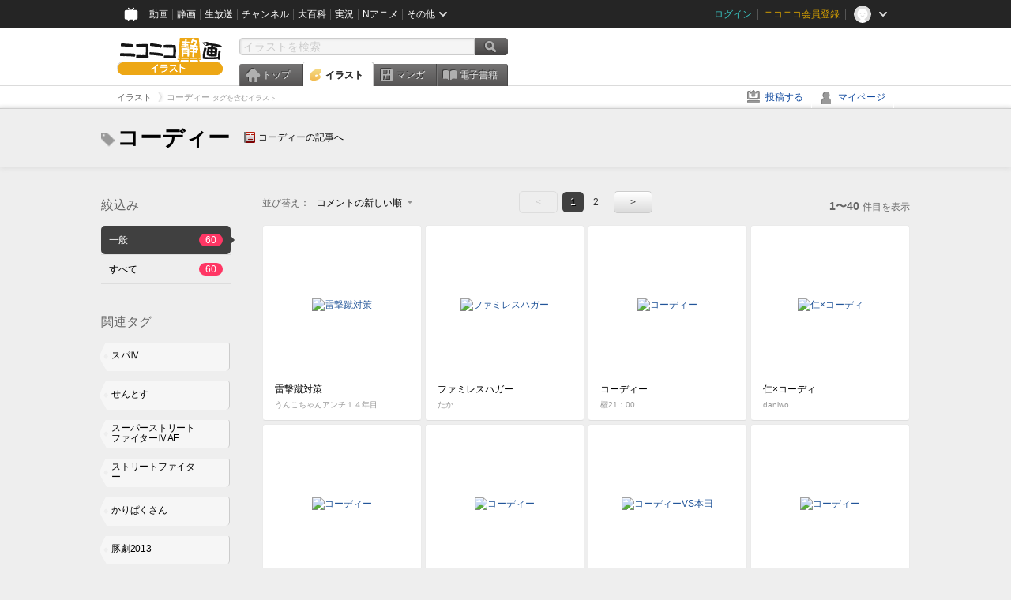

--- FILE ---
content_type: text/html; charset=UTF-8
request_url: https://ext.seiga.nicovideo.jp/tag/%E3%82%B3%E3%83%BC%E3%83%87%E3%82%A3%E3%83%BC
body_size: 7042
content:
<!DOCTYPE html>
<!--[if IE 7 ]>    <html lang="ja" class="ie7 ielte8 ielte9"> <![endif]-->
<!--[if IE 8 ]>    <html lang="ja" class="ie8 ielte8 ielte9"> <![endif]-->
<!--[if IE 9 ]>    <html lang="ja" class="ie9 ielte9"> <![endif]-->
<!--[if lt IE 9]>  <script src="/js/lib/html5shiv.js"></script> <![endif]-->
<!--[if !(IE)]><!--> <html lang="ja" xmlns:og="http://ogp.me/ns#" xmlns:mixi="http://mixi-platform.com/ns#"> <!--<![endif]-->

<head>
<meta http-equiv="X-UA-Compatible" content="IE=Edge,chrome=1"/>
<meta http-equiv="Content-Type" content="text/html; charset=utf-8">
<meta http-equiv="Content-Script-Type" content="text/javascript">
<meta http-equiv="Content-Style-Type" content="text/css">
<meta name="description" content="「コーディー」のイラストを&quot;ニコニコ静画&quot;で検索！">
<meta name="copyright" content="&copy; DWANGO Co., Ltd.">
<meta name="keywords" content="コーディー,イラスト,画像,ニコニコ">
<meta name="google-site-verification" content="X1ARxKsFZK8gXr39X1KnF8tzHbcCj5lVZ-jQB0VwS-I" />
<meta name="mixi-check-robots" content="noimage" />
<title>コーディー - ニコニコ静画 (イラスト)</title>
<link rel="start" href="https://seiga.nicovideo.jp/tag/%E3%82%B3%E3%83%BC%E3%83%87%E3%82%A3%E3%83%BC" />
<link rel="next" href="https://seiga.nicovideo.jp/tag/%E3%82%B3%E3%83%BC%E3%83%87%E3%82%A3%E3%83%BC?page=2" />
<link rel="shortcut icon" href="/favicon.ico">
<link rel="stylesheet" type="text/css" href="/css/common/common_l.css?gfuk3e">
<!--[if IE 7]>
<link rel="stylesheet" type="text/css" href="/css/manga/ie7.css">
<![endif]-->
<script src="/js/common.min.js?q0xrj7" type="text/javascript"></script>
<script src="/js/illust/common.min.js?jpmmug" type="text/javascript"></script>
<script src="/js/illust/list.min.js?jwixbo" type="text/javascript"></script>
<!-- Google Tag Manager -->
<script type="text/javascript">
(function(win) {
var window = win;
var userId = "";
var loginStatus = "not_login";
var memberStatus = null;
var data = {};
data.user = {
user_id: parseInt(userId, 10) || null,
login_status: loginStatus,
member_status: memberStatus
};
window.NicoGoogleTagManagerDataLayer = [];
window.NicoGoogleTagManagerDataLayer.push(data);
})(window);
</script>
<script>(function(w,d,s,l,i){w[l]=w[l]||[];w[l].push({'gtm.start':
new Date().getTime(),event:'gtm.js'});var f=d.getElementsByTagName(s)[0],
j=d.createElement(s),dl=l!='dataLayer'?'&l='+l:'';j.async=true;j.src=
'https://www.googletagmanager.com/gtm.js?id='+i+dl;f.parentNode.insertBefore(j,f);
})(window,document,'script','NicoGoogleTagManagerDataLayer','GTM-KXT7G5G');</script>
<!-- End Google Tag Manager -->    
<link rel="stylesheet" type="text/css" href="/css/illust/all_l.css?babgzv">
<script src="https://res.ads.nicovideo.jp/assets/js/ads2.js?ref=seiga" type="text/javascript"></script>
<link rel="stylesheet" type="text/css" href="/css/dist/app.min.css?p5xzmh">
<script type="text/javascript" src="/js/dist/app.bundle.js?r8dm5h"></script>
</head>

<body>
<div id="CommonHeader"></div>
<style>
#CommonHeader {
position: relative;
width: 100%;
min-height: 36px;
z-index: 100000;
margin: 0;
padding: 0;
background-color: #252525;
}
</style>
<script>
(function() {
var commonHeaderParams = {"frontendId":56,"site":"seiga","user":{"isLogin":false},"customization":{"size":{"maxWidth":"984px"},"helpLink":{"href":"https:\/\/qa.nicovideo.jp\/category\/show\/402"},"logoutNextUrl":"\/tag\/%E3%82%B3%E3%83%BC%E3%83%87%E3%82%A3%E3%83%BC","nextUrl":"\/tag\/%E3%82%B3%E3%83%BC%E3%83%87%E3%82%A3%E3%83%BC","mypageUrl":"\/my\/","userPanelServiceLinksLabel":"\u30cb\u30b3\u30cb\u30b3\u9759\u753b\u30e1\u30cb\u30e5\u30fc","userPanelLinks":[{"href":"\/my\/clip","label":"\u30af\u30ea\u30c3\u30d7\u3057\u305f\u30a4\u30e9\u30b9\u30c8"},{"href":"\/my\/personalize","label":"\u30a4\u30e9\u30b9\u30c8\u5b9a\u70b9\u89b3\u6e2c"},{"href":"\/my\/image","label":"\u6295\u7a3f\u30a4\u30e9\u30b9\u30c8"},{"href":"\/illust\/ranking\/","label":"\u30a4\u30e9\u30b9\u30c8\u30e9\u30f3\u30ad\u30f3\u30b0"},{"href":"\/manga\/my\/favorite","label":"\u304a\u6c17\u306b\u5165\u308a\u6f2b\u753b"},{"href":"\/manga\/create","label":"\u6295\u7a3f\u30de\u30f3\u30ac"},{"href":"\/manga\/my\/bought","label":"\u8cfc\u5165\u3057\u305f\u30de\u30f3\u30ac"},{"href":"\/manga\/ranking\/","label":"\u30de\u30f3\u30ac\u30e9\u30f3\u30ad\u30f3\u30b0"},{"href":"https:\/\/user.nicoebook.jp\/app\/n3\/my\/books","label":"\u8cfc\u5165\u3057\u305f\u66f8\u7c4d"}]}};
var commonHeaderCustomParams =  { customization: { userPanelServiceLinksLabel: 'イラストメニュー', userPanelLinks: [ { href: '/illust/ranking/', label: 'ランキング' }, { href: '/my/clip', label: 'クリップ' }, { href: '/my/personalize', label: '定点観測' }, { href: '/my/image', label: '投稿イラスト' } ] } } ;
if (commonHeaderCustomParams.customization) {
keys = ['userPanelLinks', 'userPanelServiceLinksLabel'];
keys.forEach(function(key) {
if (commonHeaderCustomParams.customization.hasOwnProperty(key)) {
commonHeaderParams.customization[key] = commonHeaderCustomParams.customization[key];
}
});
}
window.onCommonHeaderReady = function(commonHeader) {
window.commonHeader = commonHeader;
commonHeader.mount('#CommonHeader', commonHeaderParams);
commonHeader.on('commonHeader:fixedDisabledChanged', function(params) {
onChangeHeaderFixed(params.isFixedDisabled);
});
onChangeHeaderFixed(commonHeader.isFixedDisabled);
function onChangeHeaderFixed(isFixedDisabled) {
var bodyElement = document.querySelector('body');
if (bodyElement) {
isFixedDisabled ?
bodyElement.classList.add('nofix') : bodyElement.classList.remove('nofix');
}
}
};
})();
</script>
<script type="text/javascript" src="https://common-header.nimg.jp/3.1.4/pc/CommonHeaderLoader.min.js"></script>  <div id="wrapper">
<div id="header_block">
<div>
<div id="header" class="header_mode">
<div id="header_cnt" class="cfix">
<div id="logo" class="mt10">
<h1>
<a href="/illust/?track=home" >
<img src="/img/common/logo_illust.png" alt="ニコニコ静画&nbsp;イラスト">
</a>
</h1>
</div>
<div id="sg_menu_search">
<div id="sg_search_box">
<form id="head_search_form" action="search" method="get">
<input type="text" name="q" id="bar_search" placeholder="イラストを検索" class="search_form_text header_left edited" maxlength="510">
<input id="search_button" type="image" src="/img/common/header/btn_search.png" alt="検索">
</form>
</div>
</div>
<script type="text/javascript">
(function($,window,searchTarget){
$(function(){
search.init("search", searchTarget);
});
})
(jQuery,window,"illust");
</script>
<div id="ad_468_60">
<div id="ads_pc_seiga_header"></div>
</div>        <div id="sg_global_navi" class="cfix">
<ul id="sg_global_navi_main" data-active="illust">
<li><a class="sg_navi_top" href="/?track=global_navi_top">トップ</a></li>
<li><a class="sg_navi_illust" href="/illust/?track=global_navi_illust">イラスト</a></li>
<li><a class="sg_navi_manga" href="https://manga.nicovideo.jp//?track=global_navi_illust">マンガ</a></li>
<li><a class="sg_navi_book" href="https://bookwalker.jp/?adpcnt=2nFklU4o">電子書籍</a></li>
</ul>
<script>
(function($){
var active = $("#sg_global_navi_main").data("active");
if (active == 'shunga') {
active = 'illust';
} else if (active == 'my') {
active = 'top';
}
$("#sg_global_navi_main").find("li .sg_navi_"+active).addClass("active");
})
(jQuery)
</script>
</div>
</div>
<div class="sg_global_bar cfix">
<ul class="sg_pankuzu">
<li itemscope itemtype="http://data-vocabulary.org/Breadcrumb"><a href="/illust/" itemprop="url"><span itemprop="title">イラスト</span></a></li>
<li class="active" itemscope itemtype="http://data-vocabulary.org/Breadcrumb"><span itemprop="title">コーディー<span class="pankuzu_suffix">&nbsp;タグを含むイラスト</span></span></li>
</ul>
<ul id="sg_global_navi_sub">
<li><a class="sg_navi_create" href="/illust/create?track=global_navi_top">投稿する</a></li>
<li><a class="sg_navi_my" rel="nofollow" href="/my/?track=global_navi_top">マイページ</a></li>
</ul>
</div>
</div>
</div>    </div>

<section class="list_head_bar"
id="ko_tagwatch"
data-id=""
data-query="コーディー"
data-is_active="false">
<div class="inner">
<h1><span class="icon_tag_big"></span>コーディー</h1>
<ul class="list_header_nav">
<li class="nico_article"><span class="icon_dic"></span><a href="http://dic.nicovideo.jp/a/%E3%82%B3%E3%83%BC%E3%83%87%E3%82%A3%E3%83%BC" target="_blank">コーディーの記事へ</a></li>
</ul>
</div>
</section>
<section class="list_head_bar_min"
id="ko_tagwatch_min"
data-id=""
data-query="コーディー"
data-is_active="false">
<div class="inner">
<h1><span class="icon_tag_big"></span>コーディー</h1>
<ul class="list_header_nav">
<li class="nico_article"><span class="icon_dic"></span><a href="http://dic.nicovideo.jp/a/%E3%82%B3%E3%83%BC%E3%83%87%E3%82%A3%E3%83%BC" target="_blank">コーディーの記事へ</a></li>
</ul>
</div>
</section>


<!-- #content -->
<div id="content" class="list" data-view_mode="tag_search">

  <!-- #side -->
  <div id="side">
    <section class="refine">
      <h2>絞込み</h2>
      <ul class="refine_list">
        
  
  
<li>
  <a href="/tag/%E3%82%B3%E3%83%BC%E3%83%87%E3%82%A3%E3%83%BC" class="selected">
    <span class="target_name">一般</span>
    <span class="count ">60</span>
  </a>
</li>
        
  
        
<li>
  <a href="/tag/%E3%82%B3%E3%83%BC%E3%83%87%E3%82%A3%E3%83%BC?target=illust_all" class="">
    <span class="target_name">すべて</span>
    <span class="count ">60</span>
  </a>
</li>
      </ul>
    </section>

          <section class="relation_tags">
        <h2>関連タグ</h2>
        <ul class="relation_tag_list">
                      <li class="tag_large"><a href="/tag/%E3%82%B9%E3%83%91%E2%85%A3"><span class="tag_txt">スパⅣ</span><span class="thum"><img src="https://lohas.nicoseiga.jp//thumb/743257cz?" alt=""></span></a></li>
                      <li class="tag_large"><a href="/tag/%E3%81%9B%E3%82%93%E3%81%A8%E3%81%99"><span class="tag_txt">せんとす</span><span class="thum"><img src="https://lohas.nicoseiga.jp//thumb/2980098cz?" alt=""></span></a></li>
                      <li class="tag_large"><a href="/tag/%E3%82%B9%E3%83%BC%E3%83%91%E3%83%BC%E3%82%B9%E3%83%88%E3%83%AA%E3%83%BC%E3%83%88%E3%83%95%E3%82%A1%E3%82%A4%E3%82%BF%E3%83%BC%E2%85%A3AE"><span class="tag_txt">スーパーストリートファイターⅣAE</span><span class="thum"><img src="https://lohas.nicoseiga.jp//thumb/2885301cz?" alt=""></span></a></li>
                      <li class="tag_large"><a href="/tag/%E3%82%B9%E3%83%88%E3%83%AA%E3%83%BC%E3%83%88%E3%83%95%E3%82%A1%E3%82%A4%E3%82%BF%E3%83%BC"><span class="tag_txt">ストリートファイター</span><span class="thum"><img src="https://lohas.nicoseiga.jp//thumb/5627942cz?" alt=""></span></a></li>
                      <li class="tag_large"><a href="/tag/%E3%81%8B%E3%82%8A%E3%81%B1%E3%81%8F%E3%81%95%E3%82%93"><span class="tag_txt">かりぱくさん</span><span class="thum"><img src="https://lohas.nicoseiga.jp//thumb/2818059cz?" alt=""></span></a></li>
                      <li class="tag_large"><a href="/tag/%E8%B1%9A%E5%8A%872013"><span class="tag_txt">豚劇2013</span><span class="thum"><img src="https://lohas.nicoseiga.jp//thumb/3304429cz?" alt=""></span></a></li>
                      <li class="tag_large"><a href="/tag/%E3%81%8B%E3%82%8A%E3%81%B1%E3%81%8F"><span class="tag_txt">かりぱく</span><span class="thum"><img src="https://lohas.nicoseiga.jp//thumb/2814049cz?" alt=""></span></a></li>
                  </ul>
      </section>

        <aside id="ads_pc_seiga_aside" class="ad" data-ads_scroll_following="true" style="z-index: -1;"></aside>
  </div>
  <!-- //#side -->

  <!-- #main -->
  <div id="main">

    
          <!-- .controll -->
      <div class="controll">
        <div class="sort"> 並び替え：
          <div class="sort_form">
            <div class="dummy"><span>コメントの新しい順</span></div>
            <select class="reload_onchange" basepath="/tag/%E3%82%B3%E3%83%BC%E3%83%87%E3%82%A3%E3%83%BC" queries=""><option value="image_created">投稿の新しい順</option><option value="image_created_a">投稿の古い順</option><option value="comment_created" selected="selected">コメントの新しい順</option><option value="comment_created_a">コメントの古い順</option><option value="clip_created">クリップ追加が新しい順</option><option value="clip_created_a">クリップ追加が古い順</option><option value="image_view">閲覧数の多い順</option><option value="image_view_a">閲覧数の少ない順</option><option value="comment_count">コメントの多い順</option><option value="comment_count_a">コメントの少ない順</option><option value="clip_count">クリップの多い順</option><option value="clip_count_a">クリップの少ない順</option></select>
          </div>
        </div>
        <ul class="pager">
      <li class="prev disabled">&lt;</li>
  
            <li class="current_index">1</li>
                <li> <a href="/tag/%E3%82%B3%E3%83%BC%E3%83%87%E3%82%A3%E3%83%BC?page=2"> 2 </a> </li>
      
      <li class="next"> <a href="/tag/%E3%82%B3%E3%83%BC%E3%83%87%E3%82%A3%E3%83%BC?page=2" rel="next"> &gt; </a> </li>
  </ul>        <p class="page_count"><strong>1〜40</strong>件目を表示</p>
      </div>
      <!-- //.controll -->

      <!-- .illust_list -->
      <div class="illust_list">
        <ul class="item_list autopagerize_page_element">
                      <li class="list_item list_no_trim2"><a href="/seiga/im1661257"> <span class="thum"><img src="https://lohas.nicoseiga.jp//thumb/1661257uz?" alt="雷撃蹴対策"></span>
  <ul class="illust_info">
    <li class="title">雷撃蹴対策</li>
                  <li class="user">うんこちゃんアンチ１４年目</li>
            </ul>
  <ul class="illust_count">
    <li class="view"><span class="icon_view"></span>1784</li>
    <li class="comment"><span class="icon_comment"></span>7</li>
    <li class="clip"><span class="icon_clip"></span>6</li>
  </ul>
</a></li>                      <li class="list_item list_no_trim2"><a href="/seiga/im7968862"> <span class="thum"><img src="https://lohas.nicoseiga.jp//thumb/7968862uz?1521410711" alt="ファミレスハガー"></span>
  <ul class="illust_info">
    <li class="title">ファミレスハガー</li>
                  <li class="user">たか</li>
            </ul>
  <ul class="illust_count">
    <li class="view"><span class="icon_view"></span>6237</li>
    <li class="comment"><span class="icon_comment"></span>10</li>
    <li class="clip"><span class="icon_clip"></span>16</li>
  </ul>
</a></li>                      <li class="list_item list_no_trim2"><a href="/seiga/im1718187"> <span class="thum"><img src="https://lohas.nicoseiga.jp//thumb/1718187uz?" alt="コーディー"></span>
  <ul class="illust_info">
    <li class="title">コーディー</li>
                  <li class="user">櫂21：00</li>
            </ul>
  <ul class="illust_count">
    <li class="view"><span class="icon_view"></span>579</li>
    <li class="comment"><span class="icon_comment"></span>3</li>
    <li class="clip"><span class="icon_clip"></span>4</li>
  </ul>
</a></li>                      <li class="list_item list_no_trim2"><a href="/seiga/im1981943"> <span class="thum"><img src="https://lohas.nicoseiga.jp//thumb/1981943uz?" alt="仁×コーディ"></span>
  <ul class="illust_info">
    <li class="title">仁×コーディ</li>
                  <li class="user">daniwo</li>
            </ul>
  <ul class="illust_count">
    <li class="view"><span class="icon_view"></span>543</li>
    <li class="comment"><span class="icon_comment"></span>1</li>
    <li class="clip"><span class="icon_clip"></span>0</li>
  </ul>
</a></li>                      <li class="list_item list_no_trim2"><a href="/seiga/im5649004"> <span class="thum"><img src="https://lohas.nicoseiga.jp//thumb/5649004uz?" alt="コーディー"></span>
  <ul class="illust_info">
    <li class="title">コーディー</li>
                  <li class="user">西川　善信</li>
            </ul>
  <ul class="illust_count">
    <li class="view"><span class="icon_view"></span>470</li>
    <li class="comment"><span class="icon_comment"></span>1</li>
    <li class="clip"><span class="icon_clip"></span>0</li>
  </ul>
</a></li>                      <li class="list_item list_no_trim2"><a href="/seiga/im5640509"> <span class="thum"><img src="https://lohas.nicoseiga.jp//thumb/5640509uz?" alt="コーディー"></span>
  <ul class="illust_info">
    <li class="title">コーディー</li>
                  <li class="user">西川　善信</li>
            </ul>
  <ul class="illust_count">
    <li class="view"><span class="icon_view"></span>335</li>
    <li class="comment"><span class="icon_comment"></span>2</li>
    <li class="clip"><span class="icon_clip"></span>1</li>
  </ul>
</a></li>                      <li class="list_item list_no_trim2"><a href="/seiga/im4430337"> <span class="thum"><img src="https://lohas.nicoseiga.jp//thumb/4430337uz?" alt="コーディーVS本田"></span>
  <ul class="illust_info">
    <li class="title">コーディーVS本田</li>
                  <li class="user">SAKURA★WISH/響鬼</li>
            </ul>
  <ul class="illust_count">
    <li class="view"><span class="icon_view"></span>317</li>
    <li class="comment"><span class="icon_comment"></span>1</li>
    <li class="clip"><span class="icon_clip"></span>1</li>
  </ul>
</a></li>                      <li class="list_item list_no_trim2"><a href="/seiga/im2095715"> <span class="thum"><img src="https://lohas.nicoseiga.jp//thumb/2095715uz?" alt="コーディー"></span>
  <ul class="illust_info">
    <li class="title">コーディー</li>
                  <li class="user">しるばーポチ（旧からあげ）</li>
            </ul>
  <ul class="illust_count">
    <li class="view"><span class="icon_view"></span>2298</li>
    <li class="comment"><span class="icon_comment"></span>4</li>
    <li class="clip"><span class="icon_clip"></span>23</li>
  </ul>
</a></li>                      <li class="list_item list_no_trim2"><a href="/seiga/im3311052"> <span class="thum"><img src="https://lohas.nicoseiga.jp//thumb/3311052uz?" alt="豚劇2013　8月5日23:00　「チョコVSかりぱく」"></span>
  <ul class="illust_info">
    <li class="title">豚劇2013　8月5日23:00　「チョコVSかりぱく」</li>
                  <li class="user">SAKURA★WISH/響鬼</li>
            </ul>
  <ul class="illust_count">
    <li class="view"><span class="icon_view"></span>795</li>
    <li class="comment"><span class="icon_comment"></span>2</li>
    <li class="clip"><span class="icon_clip"></span>1</li>
  </ul>
</a></li>                      <li class="list_item list_no_trim2"><a href="/seiga/im3291700"> <span class="thum"><img src="https://lohas.nicoseiga.jp//thumb/3291700uz?" alt="豚劇2013　本日7月25日23:00　「えてきちVS椎間板ヘルニア」"></span>
  <ul class="illust_info">
    <li class="title">豚劇2013　本日7月25日23:00　「えてきちVS椎間板ヘルニア」</li>
                  <li class="user">SAKURA★WISH/響鬼</li>
            </ul>
  <ul class="illust_count">
    <li class="view"><span class="icon_view"></span>518</li>
    <li class="comment"><span class="icon_comment"></span>3</li>
    <li class="clip"><span class="icon_clip"></span>0</li>
  </ul>
</a></li>                      <li class="list_item list_no_trim2"><a href="/seiga/im3286604"> <span class="thum"><img src="https://lohas.nicoseiga.jp//thumb/3286604uz?" alt="豚劇2013　初戦は7月25日23:00　「えてきちVS椎間板ヘルニア」カウント３"></span>
  <ul class="illust_info">
    <li class="title">豚劇2013　初戦は7月25日23:00　「えてきちVS椎間板ヘルニア」カウント３</li>
                  <li class="user">SAKURA★WISH/響鬼</li>
            </ul>
  <ul class="illust_count">
    <li class="view"><span class="icon_view"></span>235</li>
    <li class="comment"><span class="icon_comment"></span>1</li>
    <li class="clip"><span class="icon_clip"></span>0</li>
  </ul>
</a></li>                      <li class="list_item list_no_trim2"><a href="/seiga/im3276298"> <span class="thum"><img src="https://lohas.nicoseiga.jp//thumb/3276298uz?" alt="もう１週間切ったよ！豚劇2013　初戦は7月25日23:00"></span>
  <ul class="illust_info">
    <li class="title">もう１週間切ったよ！豚劇2013　初戦は7月25日23:00</li>
                  <li class="user">SAKURA★WISH/響鬼</li>
            </ul>
  <ul class="illust_count">
    <li class="view"><span class="icon_view"></span>357</li>
    <li class="comment"><span class="icon_comment"></span>2</li>
    <li class="clip"><span class="icon_clip"></span>1</li>
  </ul>
</a></li>                      <li class="list_item list_no_trim2"><a href="/seiga/im3229214"> <span class="thum"><img src="https://lohas.nicoseiga.jp//thumb/3229214uz?" alt="コーディ"></span>
  <ul class="illust_info">
    <li class="title">コーディ</li>
                  <li class="user">けつね</li>
            </ul>
  <ul class="illust_count">
    <li class="view"><span class="icon_view"></span>275</li>
    <li class="comment"><span class="icon_comment"></span>7</li>
    <li class="clip"><span class="icon_clip"></span>2</li>
  </ul>
</a></li>                      <li class="list_item list_no_trim2"><a href="/seiga/im2818059"> <span class="thum"><img src="https://lohas.nicoseiga.jp//thumb/2818059uz?" alt="せんとすカーニバル3 2回戦第3試合　ひびきさんVSかりぱくさん　当日告知"></span>
  <ul class="illust_info">
    <li class="title">せんとすカーニバル3 2回戦第3試合　ひびきさんVSかりぱくさん　当日告知</li>
                  <li class="user">SAKURA★WISH/響鬼</li>
            </ul>
  <ul class="illust_count">
    <li class="view"><span class="icon_view"></span>395</li>
    <li class="comment"><span class="icon_comment"></span>1</li>
    <li class="clip"><span class="icon_clip"></span>1</li>
  </ul>
</a></li>                      <li class="list_item list_no_trim2"><a href="/seiga/im3086457"> <span class="thum"><img src="https://lohas.nicoseiga.jp//thumb/3086457uz?" alt="スパⅣ　10先　敗者の献上品"></span>
  <ul class="illust_info">
    <li class="title">スパⅣ　10先　敗者の献上品</li>
                  <li class="user">SAKURA★WISH/響鬼</li>
            </ul>
  <ul class="illust_count">
    <li class="view"><span class="icon_view"></span>171</li>
    <li class="comment"><span class="icon_comment"></span>2</li>
    <li class="clip"><span class="icon_clip"></span>1</li>
  </ul>
</a></li>                      <li class="list_item list_no_trim2"><a href="/seiga/im2813983"> <span class="thum"><img src="https://lohas.nicoseiga.jp//thumb/2813983uz?" alt="アヘ顔ダブルジョークラッシュのヒットボックス"></span>
  <ul class="illust_info">
    <li class="title">アヘ顔ダブルジョークラッシュのヒットボックス</li>
                  <li class="user">うにうに</li>
            </ul>
  <ul class="illust_count">
    <li class="view"><span class="icon_view"></span>653</li>
    <li class="comment"><span class="icon_comment"></span>1</li>
    <li class="clip"><span class="icon_clip"></span>0</li>
  </ul>
</a></li>                      <li class="list_item list_no_trim2"><a href="/seiga/im2853629"> <span class="thum"><img src="https://lohas.nicoseiga.jp//thumb/2853629uz?" alt="せんとすカーニバル3　準決勝第2試合　かりぱくさんVSねろたんさん"></span>
  <ul class="illust_info">
    <li class="title">せんとすカーニバル3　準決勝第2試合　かりぱくさんVSねろたんさん</li>
                  <li class="user">SAKURA★WISH/響鬼</li>
            </ul>
  <ul class="illust_count">
    <li class="view"><span class="icon_view"></span>209</li>
    <li class="comment"><span class="icon_comment"></span>1</li>
    <li class="clip"><span class="icon_clip"></span>0</li>
  </ul>
</a></li>                      <li class="list_item list_no_trim2"><a href="/seiga/im2832828"> <span class="thum"><img src="https://lohas.nicoseiga.jp//thumb/2832828uz?" alt="せんとすカーニバル３　準決勝第2試合　かりぱくさんVSねろたんさん"></span>
  <ul class="illust_info">
    <li class="title">せんとすカーニバル３　準決勝第2試合　かりぱくさんVSねろたんさん</li>
                  <li class="user">SAKURA★WISH/響鬼</li>
            </ul>
  <ul class="illust_count">
    <li class="view"><span class="icon_view"></span>649</li>
    <li class="comment"><span class="icon_comment"></span>1</li>
    <li class="clip"><span class="icon_clip"></span>1</li>
  </ul>
</a></li>                      <li class="list_item list_no_trim2"><a href="/seiga/im2657027"> <span class="thum"><img src="https://lohas.nicoseiga.jp//thumb/2657027uz?" alt="ラジオせんとす第11回　ゲスト：かりぱくさん"></span>
  <ul class="illust_info">
    <li class="title">ラジオせんとす第11回　ゲスト：かりぱくさん</li>
                  <li class="user">SAKURA★WISH/響鬼</li>
            </ul>
  <ul class="illust_count">
    <li class="view"><span class="icon_view"></span>691</li>
    <li class="comment"><span class="icon_comment"></span>3</li>
    <li class="clip"><span class="icon_clip"></span>6</li>
  </ul>
</a></li>                      <li class="list_item list_no_trim2"><a href="/seiga/im2467649"> <span class="thum"><img src="https://lohas.nicoseiga.jp//thumb/2467649uz?" alt="コデ"></span>
  <ul class="illust_info">
    <li class="title">コデ</li>
                  <li class="user">WK8900</li>
            </ul>
  <ul class="illust_count">
    <li class="view"><span class="icon_view"></span>371</li>
    <li class="comment"><span class="icon_comment"></span>1</li>
    <li class="clip"><span class="icon_clip"></span>3</li>
  </ul>
</a></li>                      <li class="list_item list_no_trim2"><a href="/seiga/im2141937"> <span class="thum"><img src="https://lohas.nicoseiga.jp//thumb/2141937uz?" alt="【誰が】コーディーとやらないか【買うんだ】"></span>
  <ul class="illust_info">
    <li class="title">【誰が】コーディーとやらないか【買うんだ】</li>
                  <li class="user">NUMAっぴ</li>
            </ul>
  <ul class="illust_count">
    <li class="view"><span class="icon_view"></span>376</li>
    <li class="comment"><span class="icon_comment"></span>2</li>
    <li class="clip"><span class="icon_clip"></span>2</li>
  </ul>
</a></li>                      <li class="list_item list_no_trim2"><a href="/seiga/im1707352"> <span class="thum"><img src="https://lohas.nicoseiga.jp//thumb/1707352uz?" alt="ﾊｯﾊｰ！"></span>
  <ul class="illust_info">
    <li class="title">ﾊｯﾊｰ！</li>
                  <li class="user">櫂21：00</li>
            </ul>
  <ul class="illust_count">
    <li class="view"><span class="icon_view"></span>521</li>
    <li class="comment"><span class="icon_comment"></span>1</li>
    <li class="clip"><span class="icon_clip"></span>7</li>
  </ul>
</a></li>                      <li class="list_item list_no_trim2"><a href="/seiga/im2103232"> <span class="thum"><img src="https://lohas.nicoseiga.jp//thumb/2103232uz?" alt="コーディー"></span>
  <ul class="illust_info">
    <li class="title">コーディー</li>
                  <li class="user">でぃふぁ</li>
            </ul>
  <ul class="illust_count">
    <li class="view"><span class="icon_view"></span>94</li>
    <li class="comment"><span class="icon_comment"></span>1</li>
    <li class="clip"><span class="icon_clip"></span>0</li>
  </ul>
</a></li>                      <li class="list_item list_no_trim2"><a href="/seiga/im2101182"> <span class="thum"><img src="https://lohas.nicoseiga.jp//thumb/2101182uz?" alt="コデ"></span>
  <ul class="illust_info">
    <li class="title">コデ</li>
                  <li class="user">マコレ</li>
            </ul>
  <ul class="illust_count">
    <li class="view"><span class="icon_view"></span>140</li>
    <li class="comment"><span class="icon_comment"></span>1</li>
    <li class="clip"><span class="icon_clip"></span>3</li>
  </ul>
</a></li>                      <li class="list_item list_no_trim2"><a href="/seiga/im1762336"> <span class="thum"><img src="https://lohas.nicoseiga.jp//thumb/1762336uz?" alt="ささきコーディー"></span>
  <ul class="illust_info">
    <li class="title">ささきコーディー</li>
                  <li class="user">櫂21：00</li>
            </ul>
  <ul class="illust_count">
    <li class="view"><span class="icon_view"></span>647</li>
    <li class="comment"><span class="icon_comment"></span>1</li>
    <li class="clip"><span class="icon_clip"></span>5</li>
  </ul>
</a></li>                      <li class="list_item list_no_trim2"><a href="/seiga/im956528"> <span class="thum"><img src="https://lohas.nicoseiga.jp//thumb/956528uz?" alt="Ｊａｃｋｐｏｔ!!"></span>
  <ul class="illust_info">
    <li class="title">Ｊａｃｋｐｏｔ!!</li>
                  <li class="user">イェット</li>
            </ul>
  <ul class="illust_count">
    <li class="view"><span class="icon_view"></span>700</li>
    <li class="comment"><span class="icon_comment"></span>1</li>
    <li class="clip"><span class="icon_clip"></span>1</li>
  </ul>
</a></li>                      <li class="list_item list_no_trim2"><a href="/seiga/im959305"> <span class="thum"><img src="https://lohas.nicoseiga.jp//thumb/959305uz?" alt="コーディーさん"></span>
  <ul class="illust_info">
    <li class="title">コーディーさん</li>
                  <li class="user">AAC（だいご）</li>
            </ul>
  <ul class="illust_count">
    <li class="view"><span class="icon_view"></span>374</li>
    <li class="comment"><span class="icon_comment"></span>2</li>
    <li class="clip"><span class="icon_clip"></span>1</li>
  </ul>
</a></li>                      <li class="list_item list_no_trim2"><a href="/seiga/im1610019"> <span class="thum"><img src="https://lohas.nicoseiga.jp//thumb/1610019uz?" alt="コーディー"></span>
  <ul class="illust_info">
    <li class="title">コーディー</li>
                  <li class="user">Rord</li>
            </ul>
  <ul class="illust_count">
    <li class="view"><span class="icon_view"></span>139</li>
    <li class="comment"><span class="icon_comment"></span>1</li>
    <li class="clip"><span class="icon_clip"></span>1</li>
  </ul>
</a></li>                      <li class="list_item list_no_trim2"><a href="/seiga/im1292227"> <span class="thum"><img src="https://lohas.nicoseiga.jp//thumb/1292227uz?" alt="模写ハッハー！"></span>
  <ul class="illust_info">
    <li class="title">模写ハッハー！</li>
                  <li class="user">高岡</li>
            </ul>
  <ul class="illust_count">
    <li class="view"><span class="icon_view"></span>310</li>
    <li class="comment"><span class="icon_comment"></span>3</li>
    <li class="clip"><span class="icon_clip"></span>0</li>
  </ul>
</a></li>                      <li class="list_item list_no_trim2"><a href="/seiga/im3104802"> <span class="thum"><img src="https://lohas.nicoseiga.jp//thumb/3104802uz?" alt="せんとすさんにコーディーのコスプレをしていただきました。"></span>
  <ul class="illust_info">
    <li class="title">せんとすさんにコーディーのコスプレをしていただきました。</li>
                  <li class="user">運子</li>
            </ul>
  <ul class="illust_count">
    <li class="view"><span class="icon_view"></span>193</li>
    <li class="comment"><span class="icon_comment"></span>0</li>
    <li class="clip"><span class="icon_clip"></span>1</li>
  </ul>
</a></li>                      <li class="list_item list_no_trim2"><a href="/seiga/im3289269"> <span class="thum"><img src="https://lohas.nicoseiga.jp//thumb/3289269uz?" alt="いよいよ明日！　豚劇2013　7月25日23:00　「えてきちVS椎間板ヘルニア」カウント1"></span>
  <ul class="illust_info">
    <li class="title">いよいよ明日！　豚劇2013　7月25日23:00　「えてきちVS椎間板ヘルニア」カウント1</li>
                  <li class="user">SAKURA★WISH/響鬼</li>
            </ul>
  <ul class="illust_count">
    <li class="view"><span class="icon_view"></span>318</li>
    <li class="comment"><span class="icon_comment"></span>0</li>
    <li class="clip"><span class="icon_clip"></span>0</li>
  </ul>
</a></li>                      <li class="list_item list_no_trim2"><a href="/seiga/im3322442"> <span class="thum"><img src="https://lohas.nicoseiga.jp//thumb/3322442uz?" alt="豚劇2013　8月5日23:00　「チョコVSかりぱく」"></span>
  <ul class="illust_info">
    <li class="title">豚劇2013　8月5日23:00　「チョコVSかりぱく」</li>
                  <li class="user">SAKURA★WISH/響鬼</li>
            </ul>
  <ul class="illust_count">
    <li class="view"><span class="icon_view"></span>518</li>
    <li class="comment"><span class="icon_comment"></span>0</li>
    <li class="clip"><span class="icon_clip"></span>2</li>
  </ul>
</a></li>                      <li class="list_item list_no_trim2"><a href="/seiga/im2937328"> <span class="thum"><img src="https://lohas.nicoseiga.jp//thumb/2937328uz?" alt="コーディ"></span>
  <ul class="illust_info">
    <li class="title">コーディ</li>
                  <li class="user">れヴぃ</li>
            </ul>
  <ul class="illust_count">
    <li class="view"><span class="icon_view"></span>89</li>
    <li class="comment"><span class="icon_comment"></span>0</li>
    <li class="clip"><span class="icon_clip"></span>0</li>
  </ul>
</a></li>                      <li class="list_item list_no_trim2"><a href="/seiga/im3471980"> <span class="thum"><img src="https://lohas.nicoseiga.jp//thumb/3471980uz?" alt="ｸﾗﾒﾝ　その4"></span>
  <ul class="illust_info">
    <li class="title">ｸﾗﾒﾝ　その4</li>
                  <li class="user">パイレンモッテコイ！</li>
            </ul>
  <ul class="illust_count">
    <li class="view"><span class="icon_view"></span>225</li>
    <li class="comment"><span class="icon_comment"></span>0</li>
    <li class="clip"><span class="icon_clip"></span>0</li>
  </ul>
</a></li>                      <li class="list_item list_no_trim2"><a href="/seiga/im651743"> <span class="thum"><img src="https://lohas.nicoseiga.jp//thumb/651743uz?" alt="CODY"></span>
  <ul class="illust_info">
    <li class="title">CODY</li>
                  <li class="user">ダンシング☆トレイン</li>
            </ul>
  <ul class="illust_count">
    <li class="view"><span class="icon_view"></span>343</li>
    <li class="comment"><span class="icon_comment"></span>0</li>
    <li class="clip"><span class="icon_clip"></span>1</li>
  </ul>
</a></li>                      <li class="list_item list_no_trim2"><a href="/seiga/im2771689"> <span class="thum"><img src="https://lohas.nicoseiga.jp//thumb/2771689uz?" alt="せんとすカーニバル３　１回戦第６試合　かりぱくさん応援用"></span>
  <ul class="illust_info">
    <li class="title">せんとすカーニバル３　１回戦第６試合　かりぱくさん応援用</li>
                  <li class="user">SAKURA★WISH/響鬼</li>
            </ul>
  <ul class="illust_count">
    <li class="view"><span class="icon_view"></span>341</li>
    <li class="comment"><span class="icon_comment"></span>0</li>
    <li class="clip"><span class="icon_clip"></span>0</li>
  </ul>
</a></li>                      <li class="list_item list_no_trim2"><a href="/seiga/im2771672"> <span class="thum"><img src="https://lohas.nicoseiga.jp//thumb/2771672uz?" alt="せんとすカーニバル３　１回戦第６試合告知"></span>
  <ul class="illust_info">
    <li class="title">せんとすカーニバル３　１回戦第６試合告知</li>
                  <li class="user">SAKURA★WISH/響鬼</li>
            </ul>
  <ul class="illust_count">
    <li class="view"><span class="icon_view"></span>319</li>
    <li class="comment"><span class="icon_comment"></span>0</li>
    <li class="clip"><span class="icon_clip"></span>0</li>
  </ul>
</a></li>                      <li class="list_item list_no_trim2"><a href="/seiga/im2811643"> <span class="thum"><img src="https://lohas.nicoseiga.jp//thumb/2811643uz?" alt="せんとすカーニバル3 2回戦第3試合　ひびきさんVSかりぱくさん"></span>
  <ul class="illust_info">
    <li class="title">せんとすカーニバル3 2回戦第3試合　ひびきさんVSかりぱくさん</li>
                  <li class="user">SAKURA★WISH/響鬼</li>
            </ul>
  <ul class="illust_count">
    <li class="view"><span class="icon_view"></span>272</li>
    <li class="comment"><span class="icon_comment"></span>0</li>
    <li class="clip"><span class="icon_clip"></span>0</li>
  </ul>
</a></li>                      <li class="list_item list_no_trim2"><a href="/seiga/im2864446"> <span class="thum"><img src="https://lohas.nicoseiga.jp//thumb/2864446uz?" alt="せんとすカーニバル3　準決勝第2試合　かりぱくさんVSねろたんさん　当日告知"></span>
  <ul class="illust_info">
    <li class="title">せんとすカーニバル3　準決勝第2試合　かりぱくさんVSねろたんさん　当日告知</li>
                  <li class="user">SAKURA★WISH/響鬼</li>
            </ul>
  <ul class="illust_count">
    <li class="view"><span class="icon_view"></span>216</li>
    <li class="comment"><span class="icon_comment"></span>0</li>
    <li class="clip"><span class="icon_clip"></span>0</li>
  </ul>
</a></li>                      <li class="list_item list_no_trim2"><a href="/seiga/im2814049"> <span class="thum"><img src="https://lohas.nicoseiga.jp//thumb/2814049uz?" alt="アヘ顔ダブルジョークラッシュ"></span>
  <ul class="illust_info">
    <li class="title">アヘ顔ダブルジョークラッシュ</li>
                  <li class="user">うにうに</li>
            </ul>
  <ul class="illust_count">
    <li class="view"><span class="icon_view"></span>1430</li>
    <li class="comment"><span class="icon_comment"></span>0</li>
    <li class="clip"><span class="icon_clip"></span>9</li>
  </ul>
</a></li>                  </ul>
      </div>
      <!-- //.illust_list -->

      <!-- .controll -->
      <div class="controll">
        <ul class="pager">
      <li class="prev disabled">&lt;</li>
  
            <li class="current_index">1</li>
                <li> <a href="/tag/%E3%82%B3%E3%83%BC%E3%83%87%E3%82%A3%E3%83%BC?page=2"> 2 </a> </li>
      
      <li class="next"> <a href="/tag/%E3%82%B3%E3%83%BC%E3%83%87%E3%82%A3%E3%83%BC?page=2" rel="next"> &gt; </a> </li>
  </ul>      </div>
      <!-- //.controll -->

      <!-- ニコニ広告 -->
            <div id="tag_nicoad">
        <div class="nicoad_related_box nicoad_context">
          <h2>ニコニ広告</h2>
          <iframe class="nicoad_frame" src="https://nicoad.nicovideo.jp/widget/?frameId=62&frontendId=56&mode=contain&limit=4&tags=%E3%82%B3%E3%83%BC%E3%83%87%E3%82%A3%E3%83%BC"></iframe>
        </div>
      </div>
          
  </div>
  <!-- //#main -->


<!-- //#pagetop -->
<div id="pagetop" data-target="#content.list">
  <img src="/img/common/new/module/btn_pagetop.png" alt="ページ上部へ" >
</div>
</div>
<!-- //#content -->

<div id="ads_pc_seiga_footer" class="level_ad"></div>

<!--pankuzu-->
<div class="pankuzu">
  <div class="sg_global_bar cfix">
    <ul class="sg_pankuzu">
                      <li itemscope itemtype="http://data-vocabulary.org/Breadcrumb"><a href="/illust/" itemprop="url"><span itemprop="title">イラスト</span></a></li>
                    <li class="active" itemscope itemtype="http://data-vocabulary.org/Breadcrumb"><span itemprop="title">コーディー<span class="pankuzu_suffix">&nbsp;タグを含むイラスト</span></span></li>
          </ul>
  </div>
</div>
<!-- //.pankuzu-->

<script type="text/javascript">
<!--
  

(function(target, zone_id, offset) {
  zone_id += offset;
  new Ads.Advertisement({ zone: zone_id }).set(target);
})('ads_pc_seiga_header', 512, 0);
// -->
</script>

<script type="text/javascript">
<!--
  

(function(target, zone_id, offset) {
  zone_id += offset;
  new Ads.Advertisement({ zone: zone_id }).set(target);
})('ads_pc_seiga_footer', 513, 0);
// -->
</script>
  
<script type="text/javascript">
<!--
  

(function(target, zone_id, offset) {
  zone_id += offset;
  new Ads.Advertisement({ zone: zone_id }).set(target);
})('ads_pc_seiga_aside', 514, 0);
// -->
</script>

  <!-- #footer -->
  <div id="footer">
    <div class="inner">
      <div id="footer_menu">
        <a href="http://dwango.co.jp/">運営会社</a> ｜
        <a href="/rule">利用規約</a> ｜
        <a href="https://qa.nicovideo.jp/category/show/402">ヘルプ</a> ｜
        <a href="/">トップページ</a>
      </div>
      <address>
      <a href="http://dwango.co.jp">© DWANGO Co., Ltd.</a>
      </address>
    </div>

          <div id="ad_728_90_footer_fixed">
  <div id="ads_footer_fixed" class="ad_728_90_footer_fixed__inner">
    
<script type="text/javascript">
<!--
(function(zone, zone_id) {
  
  new Ads.Advertisement({ zone: zone_id }).set(zone);
  
})('ads_footer_fixed', 1374);
// -->
</script>
  </div>
</div>      </div>

</div>
<!-- // wrapper -->


</body>
</html>